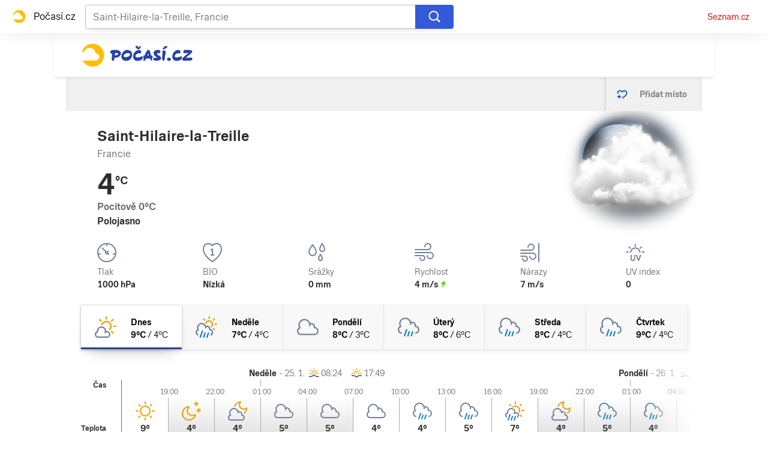

--- FILE ---
content_type: text/css
request_url: https://d82-a.sdn.cz/d_82/c_static_p7_A/kOzkBkwYBTxrzzQN4FjyzVT/6122/static/css/app.33f71ed3ed27207d.css
body_size: 11671
content:
body,html{font-family:Arial,sans-serif;line-height:1.5}article,aside,audio,body,canvas,caption,details,div,figure,footer,header,hgroup,html,iframe,img,mark,menu,nav,object,section,span,summary,table,tbody,td,tfoot,thead,tr,video{border:0;margin:0;padding:0}a,abbr,address,b,blockquote,cite,code,dd,del,dfn,dl,dt,em,fieldset,h1,h2,h3,h4,h5,h6,hr,i,ins,label,legend,li,ol,p,pre,q,samp,small,strong,sub,sup,ul{border:0;font-size:100%;margin:0;padding:0;vertical-align:baseline}article,aside,audio,canvas,figcaption,figure,figure img,footer,header,hgroup,nav,section,video{display:block}table{border-collapse:separate;border-spacing:0}table caption,table td,table th{text-align:left;vertical-align:middle}a img{border:0}:focus{outline:0}:root{--font-family-trivia-seznam:"Trivia Seznam",helvetica,arial,sans-serif}@supports (font-variation-settings:normal){:root{--font-family-trivia-seznam:"Trivia Seznam",helvetica,arial,sans-serif}}body{color:#2d2d31}body,body button,body input,body select,body textarea{font-family:var(--font-family-trivia-seznam)}body b,body caption,body legend,body strong,body th{font-weight:600}@media (min-width:2559px){body{-webkit-font-smoothing:subpixel-antialiased}}body sub{font-size:smaller;vertical-align:sub}body sup{font-size:smaller;vertical-align:super}html{overflow-y:scroll}body{-webkit-font-smoothing:antialiased;-moz-osx-font-smoothing:grayscale}body a{color:#c00;-webkit-text-decoration:none;text-decoration:none}body a:focus,body a:hover{-webkit-text-decoration:underline;text-decoration:underline}@font-face{font-display:optional;font-family:Trivia Seznam;font-style:normal;font-weight:400;src:url(https://d82-a.sdn.cz/d_82/c_static_QI_H/vKoBq/TriviaSeznam.woff2) format("woff2"),url(https://d82-a.sdn.cz/d_82/c_static_QI_H/vKoBq/TriviaSeznam.woff) format("woff"),url(https://d82-a.sdn.cz/d_82/c_static_QI_H/vKoBq/TriviaSeznam.ttf) format("truetype")}@font-face{font-display:optional;font-family:Trivia Seznam;font-style:normal;font-weight:700;src:url(https://d82-a.sdn.cz/d_82/c_static_QI_H/vKoBq/TriviaSeznam-Bold.woff2) format("woff2"),url(https://d82-a.sdn.cz/d_82/c_static_QI_H/vKoBq/TriviaSeznam-Bold.woff) format("woff"),url(https://d82-a.sdn.cz/d_82/c_static_QI_H/vKoBq/TriviaSeznam-Bold.ttf) format("truetype")}@font-face{font-display:block;font-family:Trivia Seznam Block;font-style:normal;font-weight:400;src:url(https://d82-a.sdn.cz/d_82/c_static_QI_H/vKoBq/TriviaSeznam.woff2) format("woff2"),url(https://d82-a.sdn.cz/d_82/c_static_QI_H/vKoBq/TriviaSeznam.woff) format("woff"),url(https://d82-a.sdn.cz/d_82/c_static_QI_H/vKoBq/TriviaSeznam.ttf) format("truetype")}@font-face{font-display:block;font-family:Trivia Seznam Block;font-style:normal;font-weight:700;src:url(https://d82-a.sdn.cz/d_82/c_static_QI_H/vKoBq/TriviaSeznam-Bold.woff2) format("woff2"),url(https://d82-a.sdn.cz/d_82/c_static_QI_H/vKoBq/TriviaSeznam-Bold.woff) format("woff"),url(https://d82-a.sdn.cz/d_82/c_static_QI_H/vKoBq/TriviaSeznam-Bold.ttf) format("truetype")}.a_a{position:relative}@keyframes resource-fade-in_opacity-scale{0%{opacity:0;transform:scale(.99)}to{opacity:1;transform:scale(1)}}@keyframes resource-fade-in_saturation{0%{filter:saturate(0)}50%{filter:saturate(20%)}to{filter:saturate(100%)}}.b_b{overflow:hidden;position:relative}.b_c{animation:resource-fade-in_opacity-scale .375s cubic-bezier(.15,.555,.695,.675)}.b_d{display:block;position:relative}.b_e{background-color:#f2f2f2}.b_f{border:none;bottom:0;display:block;left:0;margin:auto;max-height:100%;max-width:100%;min-height:100%;min-width:100%;padding:0;position:absolute;right:0;top:0}.b_g{font-size:1rem;height:6.2em;margin:0 auto;position:relative;text-align:center;transform:translateZ(0);width:6.2em}.b_h{animation:1.1s ease infinite;border-radius:50%;height:1em;left:calc(50% - .5em);position:absolute;top:calc(50% - .5em);width:1em}.b_i{animation-name:atmLoader-black}.b_j{animation-name:atmLoader-white}.b_k{height:auto}.b_k,.b_l{width:100%}.b_l{height:100%;inset:0;object-fit:cover;position:absolute}.b_m{color:transparent}@keyframes atmLoader-black{0%,to{box-shadow:0 -2.6em 0 0 #222,1.8em -1.8em 0 0 rgba(34,34,34,.2),2.5em 0 0 0 rgba(34,34,34,.2),1.75em 1.75em 0 0 rgba(34,34,34,.2),0 2.5em 0 0 rgba(34,34,34,.2),-1.8em 1.8em 0 0 rgba(34,34,34,.2),-2.6em 0 0 0 rgba(34,34,34,.5),-1.8em -1.8em 0 0 rgba(34,34,34,.7)}12.5%{box-shadow:0 -2.6em 0 0 rgba(34,34,34,.7),1.8em -1.8em 0 0 #222,2.5em 0 0 0 rgba(34,34,34,.2),1.75em 1.75em 0 0 rgba(34,34,34,.2),0 2.5em 0 0 rgba(34,34,34,.2),-1.8em 1.8em 0 0 rgba(34,34,34,.2),-2.6em 0 0 0 rgba(34,34,34,.2),-1.8em -1.8em 0 0 rgba(34,34,34,.5)}25%{box-shadow:0 -2.6em 0 0 rgba(34,34,34,.5),1.8em -1.8em 0 0 rgba(34,34,34,.7),2.5em 0 0 0 #222,1.75em 1.75em 0 0 rgba(34,34,34,.2),0 2.5em 0 0 rgba(34,34,34,.2),-1.8em 1.8em 0 0 rgba(34,34,34,.2),-2.6em 0 0 0 rgba(34,34,34,.2),-1.8em -1.8em 0 0 rgba(34,34,34,.2)}37.5%{box-shadow:0 -2.6em 0 0 rgba(34,34,34,.2),1.8em -1.8em 0 0 rgba(34,34,34,.5),2.5em 0 0 0 rgba(34,34,34,.7),1.75em 1.75em 0 0 #222,0 2.5em 0 0 rgba(34,34,34,.2),-1.8em 1.8em 0 0 rgba(34,34,34,.2),-2.6em 0 0 0 rgba(34,34,34,.2),-1.8em -1.8em 0 0 rgba(34,34,34,.2)}50%{box-shadow:0 -2.6em 0 0 rgba(34,34,34,.2),1.8em -1.8em 0 0 rgba(34,34,34,.2),2.5em 0 0 0 rgba(34,34,34,.5),1.75em 1.75em 0 0 rgba(34,34,34,.7),0 2.5em 0 0 #222,-1.8em 1.8em 0 0 rgba(34,34,34,.2),-2.6em 0 0 0 rgba(34,34,34,.2),-1.8em -1.8em 0 0 rgba(34,34,34,.2)}62.5%{box-shadow:0 -2.6em 0 0 rgba(34,34,34,.2),1.8em -1.8em 0 0 rgba(34,34,34,.2),2.5em 0 0 0 rgba(34,34,34,.2),1.75em 1.75em 0 0 rgba(34,34,34,.5),0 2.5em 0 0 rgba(34,34,34,.7),-1.8em 1.8em 0 0 #222,-2.6em 0 0 0 rgba(34,34,34,.2),-1.8em -1.8em 0 0 rgba(34,34,34,.2)}75%{box-shadow:0 -2.6em 0 0 rgba(34,34,34,.2),1.8em -1.8em 0 0 rgba(34,34,34,.2),2.5em 0 0 0 rgba(34,34,34,.2),1.75em 1.75em 0 0 rgba(34,34,34,.2),0 2.5em 0 0 rgba(34,34,34,.5),-1.8em 1.8em 0 0 rgba(34,34,34,.7),-2.6em 0 0 0 #222,-1.8em -1.8em 0 0 rgba(34,34,34,.2)}87.5%{box-shadow:0 -2.6em 0 0 rgba(34,34,34,.2),1.8em -1.8em 0 0 rgba(34,34,34,.2),2.5em 0 0 0 rgba(34,34,34,.2),1.75em 1.75em 0 0 rgba(34,34,34,.2),0 2.5em 0 0 rgba(34,34,34,.2),-1.8em 1.8em 0 0 rgba(34,34,34,.5),-2.6em 0 0 0 rgba(34,34,34,.7),-1.8em -1.8em 0 0 #222}}@keyframes atmLoader-white{0%,to{box-shadow:0 -2.6em 0 0 #f9f9f9,1.8em -1.8em 0 0 hsla(0,0%,98%,.2),2.5em 0 0 0 hsla(0,0%,98%,.2),1.75em 1.75em 0 0 hsla(0,0%,98%,.2),0 2.5em 0 0 hsla(0,0%,98%,.2),-1.8em 1.8em 0 0 hsla(0,0%,98%,.2),-2.6em 0 0 0 hsla(0,0%,98%,.5),-1.8em -1.8em 0 0 hsla(0,0%,98%,.7)}12.5%{box-shadow:0 -2.6em 0 0 hsla(0,0%,98%,.7),1.8em -1.8em 0 0 #f9f9f9,2.5em 0 0 0 hsla(0,0%,98%,.2),1.75em 1.75em 0 0 hsla(0,0%,98%,.2),0 2.5em 0 0 hsla(0,0%,98%,.2),-1.8em 1.8em 0 0 hsla(0,0%,98%,.2),-2.6em 0 0 0 hsla(0,0%,98%,.2),-1.8em -1.8em 0 0 hsla(0,0%,98%,.5)}25%{box-shadow:0 -2.6em 0 0 hsla(0,0%,98%,.5),1.8em -1.8em 0 0 hsla(0,0%,98%,.7),2.5em 0 0 0 #f9f9f9,1.75em 1.75em 0 0 hsla(0,0%,98%,.2),0 2.5em 0 0 hsla(0,0%,98%,.2),-1.8em 1.8em 0 0 hsla(0,0%,98%,.2),-2.6em 0 0 0 hsla(0,0%,98%,.2),-1.8em -1.8em 0 0 hsla(0,0%,98%,.2)}37.5%{box-shadow:0 -2.6em 0 0 hsla(0,0%,98%,.2),1.8em -1.8em 0 0 hsla(0,0%,98%,.5),2.5em 0 0 0 hsla(0,0%,98%,.7),1.75em 1.75em 0 0 #f9f9f9,0 2.5em 0 0 hsla(0,0%,98%,.2),-1.8em 1.8em 0 0 hsla(0,0%,98%,.2),-2.6em 0 0 0 hsla(0,0%,98%,.2),-1.8em -1.8em 0 0 hsla(0,0%,98%,.2)}50%{box-shadow:0 -2.6em 0 0 hsla(0,0%,98%,.2),1.8em -1.8em 0 0 hsla(0,0%,98%,.2),2.5em 0 0 0 hsla(0,0%,98%,.5),1.75em 1.75em 0 0 hsla(0,0%,98%,.7),0 2.5em 0 0 #f9f9f9,-1.8em 1.8em 0 0 hsla(0,0%,98%,.2),-2.6em 0 0 0 hsla(0,0%,98%,.2),-1.8em -1.8em 0 0 hsla(0,0%,98%,.2)}62.5%{box-shadow:0 -2.6em 0 0 hsla(0,0%,98%,.2),1.8em -1.8em 0 0 hsla(0,0%,98%,.2),2.5em 0 0 0 hsla(0,0%,98%,.2),1.75em 1.75em 0 0 hsla(0,0%,98%,.5),0 2.5em 0 0 hsla(0,0%,98%,.7),-1.8em 1.8em 0 0 #f9f9f9,-2.6em 0 0 0 hsla(0,0%,98%,.2),-1.8em -1.8em 0 0 hsla(0,0%,98%,.2)}75%{box-shadow:0 -2.6em 0 0 hsla(0,0%,98%,.2),1.8em -1.8em 0 0 hsla(0,0%,98%,.2),2.5em 0 0 0 hsla(0,0%,98%,.2),1.75em 1.75em 0 0 hsla(0,0%,98%,.2),0 2.5em 0 0 hsla(0,0%,98%,.5),-1.8em 1.8em 0 0 hsla(0,0%,98%,.7),-2.6em 0 0 0 #f9f9f9,-1.8em -1.8em 0 0 hsla(0,0%,98%,.2)}87.5%{box-shadow:0 -2.6em 0 0 hsla(0,0%,98%,.2),1.8em -1.8em 0 0 hsla(0,0%,98%,.2),2.5em 0 0 0 hsla(0,0%,98%,.2),1.75em 1.75em 0 0 hsla(0,0%,98%,.2),0 2.5em 0 0 hsla(0,0%,98%,.2),-1.8em 1.8em 0 0 hsla(0,0%,98%,.5),-2.6em 0 0 0 hsla(0,0%,98%,.7),-1.8em -1.8em 0 0 #f9f9f9}}.b_n{left:calc(50% - 3.1em);position:absolute;top:calc(50% - 3.1em)}.b_o{align-items:center;display:flex}.b_p{height:1rem;margin-right:.375rem;width:1rem}.b_q{left:-312.5rem;position:absolute;top:-312.5rem}.b_r{overflow:visible}.b_r .b_s{stroke:#e0e0e0;stroke-width:2px}.b_t .b_u{fill:#909090}.b_t .b_v{fill:#f2f2f2}.b_w{align-items:center;display:inline-flex;flex-direction:row}.b_x{height:auto;width:1.25rem}.b_y{pointer-events:none}.b_m{display:block;object-fit:fill}.b_z{align-items:center;border-radius:50%;display:inline-flex;font-family:Arial,Helvetica,sans-serif;font-size:.875rem;font-weight:700;height:1.25rem;justify-content:center;line-height:1.25rem;outline:none;vertical-align:middle;width:1.25rem}.b_z,.b_z.b_A:active,.b_z.b_A:focus,.b_z.b_A:hover{-webkit-text-decoration:none;text-decoration:none}.b_z.b_A:focus-visible{-webkit-text-decoration:underline;text-decoration:underline}.b_B{align-items:center;border-radius:3px;font-size:.75rem;letter-spacing:.5px;line-height:1rem;padding:3px .375rem}.b_B,.b_C{display:inline-flex}.b_D rect{fill:var(--color-unlocked,#4ba098)}.b_E rect{fill:var(--color-locked,#b39013)}.b_F rect{fill:var(--color-unavailable,#372c2c)}.b_G{position:relative}.b_H{background-color:#fff;bottom:0;box-sizing:border-box;flex-flow:column;font-size:.875rem;font-weight:700;gap:.5rem;height:50%;left:0;margin:auto;padding:.5rem 2rem;position:absolute;right:0;top:0;width:90%}.b_H,.b_I{align-items:center;border-radius:4px;display:flex}.b_I{background-color:#c00;color:#fff;flex-shrink:0;font-size:.75rem;height:2.5rem;justify-content:center;transition:background-color .3s,box-shadow .3s;width:7.8125rem}.b_I:hover{background-color:#a70606;color:#fff;-webkit-text-decoration:none;text-decoration:none}.b_J{width:2.25rem}.b_K{display:flex;gap:1rem}@media (min-width:541px){.b_H{font-size:1.5rem;gap:1.75rem;line-height:2.375rem;padding:1.5rem}.b_H,.b_I{font-weight:700}.b_I{font-size:1rem;height:3rem;width:15rem}.b_J{width:3.4375rem}.b_K{display:flex;gap:1.75rem}}.b_L{position:relative}.b_M{box-sizing:border-box;padding:inherit}.b_N{display:none}.b_O{cursor:pointer;display:inline-block;height:1.75rem}.b_O input[type=checkbox]{height:0;margin:0;opacity:0;width:0}.b_O:focus:not(.c_P){outline:0}.b_Q .b_R{cursor:not-allowed;opacity:.7}.b_R{border:1px solid #707070;border-radius:22px;box-sizing:border-box;cursor:pointer;display:inline-block;height:1.75rem;margin:0;position:relative;width:3rem}.b_R:before{border:1px solid #707070;border-radius:50%;content:"";height:16px;left:7px;position:absolute;top:50%;transform:translateY(-50%);transition:left .3s;width:16px}.b_S:checked+.b_R{border-color:#61894d}.b_S:checked+.b_R:before{background-color:#61894d;border-color:#61894d;left:calc(100% - 23px)}.b_T{align-items:center;background-color:#f4f2e2;color:#372c2c;display:flex;font-size:.875rem;line-height:1.125rem;padding:.625rem;position:relative}@media (min-width:541px){.b_T{margin-left:.5rem}}.b_T:before{border-bottom:8px solid #f4f2e2;border-left:8px solid transparent;border-right:8px solid transparent;content:"";height:0;left:30px;position:absolute;top:-8px;width:0}@media (min-width:541px){.b_T:before{border:8px solid transparent;border-left:none;border-right-color:#f4f2e2;left:-8px;top:auto}}.b_U{fill:#372c2c;flex-shrink:0;height:.875rem;margin-right:.5625rem;width:.875rem}.b_V{-webkit-text-decoration:underline;text-decoration:underline}.b_W{color:grey;display:flex;font-size:.75rem;gap:.625rem;line-height:1.25rem}.b_X,.b_Y{background:none;color:grey;cursor:pointer;height:1.1875rem}.b_Z{text-transform:uppercase}.b_-{font-family:Arial,sans-serif}.b_aa{align-items:center;display:inline-flex;flex-direction:row}.b_ab{height:auto;width:1.25rem}.b_ac{background:#000}.b_ae{display:flex;flex-direction:column;height:100%;justify-content:center;margin:0 1rem}@media (min-width:541px){.b_ae{margin:0 2.5rem}}.b_af{height:2.5rem;margin-bottom:1rem;width:2.625rem}@media (min-width:541px){.b_af{height:3.75rem;margin-bottom:1.5rem;width:4.0625rem}}.b_ag{color:#fff;font-size:.875rem;font-weight:700;line-height:1.7}@media (min-width:541px){.b_ag{font-size:1.25rem;line-height:1.5}}.b_ah .b_m img{height:auto;left:50%;max-height:100%;max-width:100%;position:absolute;top:50%;transform:translate(-50%,-50%);width:auto}@supports (object-fit:contain){.b_ah .b_m img{bottom:0;height:100%;left:0;max-height:none;max-width:none;object-fit:contain;right:0;top:0;transform:none;width:100%}.b_ai .b_m img{object-fit:fill}}.b_aj{font-size:.875rem;line-height:1.5rem}.b_ak,.b_al,.b_al>*{padding:inherit}.b_ap{height:2rem;margin:.5rem 0}.b_ax{height:3rem;text-shadow:currentcolor 0 0 0}.b_ay{background-color:#2543a5;border:1px solid transparent;box-shadow:0 .5rem 1.5rem -.5rem #2543a5;box-sizing:border-box;display:block;font-weight:500;height:100%;line-height:3rem;padding:0 1rem;text-align:center}.b_ay:focus,.b_ay:hover{background-color:#1c3580}.b_ax .b_A{color:#fff;font-size:.875rem}.b_ax .b_A:focus,.b_ax .b_A:hover{-webkit-text-decoration:none;text-decoration:none}.b_az{font-size:2.5rem;font-weight:600;line-height:1.4}@media (max-width:768px){.b_az{font-size:2rem;line-height:2.75rem}}@media (max-width:540px){.b_az{font-size:1.5rem;line-height:2.5rem}}.b_aA{font-size:2rem;font-weight:600;line-height:1.4}@media (max-width:540px){.b_aA{font-size:1.25rem}}.b_aB{font-size:1.5rem;font-weight:600;line-height:1.4}@media (max-width:540px){.b_aB{font-size:1.125rem}}.b_aC{font-size:1.125rem;font-weight:600;line-height:1.4}@media (max-width:540px){.b_aC{font-size:1rem}}.b_aE{font-size:1rem;font-weight:600}.b_aF{left:-312.5rem;position:absolute;top:-312.5rem}.b_A{color:#c00;cursor:pointer;-webkit-text-decoration:none;text-decoration:none}.b_aG{color:hsla(0,0%,100%,.9)}.b_aH{color:#0064c8}.b_aI{color:#888}.b_A:focus,.b_A:hover{-webkit-text-decoration:underline;text-decoration:underline}.b_aJ{font-size:1rem;line-height:2rem;margin:0}.b_aK,.b_aL{position:relative}.b_aL{background:#000;background:rgba(0,0,0,.5);border-radius:12px;box-sizing:border-box;color:#fff;color:hsla(0,0%,100%,.9);display:inline-block;height:100%;overflow:hidden;padding:0 .5rem;width:100%}.b_aL:before{content:"i";font-size:14.5px;height:100%;line-height:24px;position:absolute;right:0;text-align:center;top:0;transition:opacity 75ms ease-out;transition-delay:.3s;width:24px}.b_aM{opacity:0;overflow:hidden;text-overflow:ellipsis;transition:opacity .3s ease-in;white-space:nowrap;width:100%}.b_aM,.b_aN{display:inline-block}.b_aN{border:16px solid transparent;bottom:0;box-sizing:border-box;font-size:.75rem;height:3.5rem;line-height:1.5rem;max-width:56px;position:absolute;right:0;transition:max-width .3s ease-in;transition-delay:0s;width:auto}.b_aN:active,.b_aN:hover{max-width:100%}.b_aN:active .b_aL:before,.b_aN:hover .b_aL:before{opacity:0;transition-delay:0s}.b_aN:active .b_aM,.b_aN:hover .b_aM{opacity:1;transition-delay:.3s/4}@media (max-width:540px){.b_aN{right:0}}.b_aO,.b_aP{color:#fff;display:block;font-size:.875rem;line-height:1;position:absolute;text-align:center;top:calc(50% - 1.5rem);width:100%}.b_aQ,.b_aR{background:rgba(0,0,0,.7);padding:1.0625rem 0;text-transform:uppercase}.b_aQ,.b_aR{display:inline-block;width:75%}.b_aQ{background:#c00;font-size:1rem;font-weight:600;line-height:3rem;padding:0;text-transform:none;vertical-align:middle}.b_aS{cursor:pointer}.d_aT .b_aK{height:100%}.d_aT .b_aK img{animation:none;left:50%;max-width:none;object-fit:cover;object-position:top;transform:translateX(-50%);width:auto}@media (min-width:851px){.d_aU .b_aK{height:100%}.d_aU .b_aK img{object-fit:cover;object-position:top}}.e_aV .e_aW{position:relative}.e_aV .e_aW:after,.e_aV .e_aW:before{background:rgba(0,0,0,.8);background:url("data:image/svg+xml;charset=utf-8,%3Csvg xmlns='http://www.w3.org/2000/svg' viewBox='0 0 64 64'%3E%3Cpath fill='rgba(0,0,0,0.8)' d='M48.785 62.215a17.52 17.52 0 0 0 13.429-13.428 79.4 79.4 0 0 0 1.785-16.786 79.4 79.4 0 0 0-1.785-16.786A17.52 17.52 0 0 0 48.786 1.787 79.4 79.4 0 0 0 32 .001c-5.76 0-11.376.616-16.786 1.786A17.52 17.52 0 0 0 1.786 15.215 79.4 79.4 0 0 0 0 32c0 5.76.616 11.376 1.786 16.786a17.52 17.52 0 0 0 13.428 13.428A79.3 79.3 0 0 0 32 64c5.76 0 11.375-.616 16.785-1.785'/%3E%3C/svg%3E") no-repeat;background-size:cover;border-radius:30%;content:" ";display:block;height:22.33%;left:50%;max-height:95px;max-width:95px;min-height:45px;min-width:45px;opacity:1;position:absolute;top:50%;transform:translate(-50%,-50%);width:12.5%;z-index:10;zoom:1}.e_aV .e_aW:after{background:url("data:image/svg+xml;charset=utf-8,%3Csvg xmlns='http://www.w3.org/2000/svg' viewBox='0 0 26 26'%3E%3Cpath fill='rgba(255,255,255,0.99)' d='M6.92 4.441V21.56l12.838-8.56ZM5.816.196l17.748 11.832a1.168 1.168 0 0 1 0 1.944L5.816 25.804A1.168 1.168 0 0 1 4 24.832V1.168A1.168 1.168 0 0 1 5.816.196'/%3E%3C/svg%3E");height:10.67%;max-height:37px;max-width:37px;min-height:22px;min-width:22px;width:6%;z-index:100}.e_aV .e_aW .b_aK{position:relative;z-index:10}.e_aV .e_aW .b_aP{bottom:1rem;display:block;left:1rem;top:auto;white-space:nowrap;width:auto}.e_aV .e_aW .b_aX{bottom:3rem}.e_aV .e_aW .b_aP .b_aR{border-radius:2px;color:#fff;display:block;font-size:.75rem;font-weight:600;line-height:1.5rem;padding:0 .5rem;position:relative;width:auto}@media (max-width:768px){.e_aV .e_aW .b_aP{bottom:.4375rem;left:.4375rem}}.e_aV .e_aW .b_aO+.b_aP{bottom:.5rem;left:.5rem}.e_aV:hover .e_aW:after{opacity:.8}.b_aj.b_aJ{font-size:.875rem;line-height:1.5rem}.b_ao{display:block}.b_aY{background-color:#888}.b_aZ{background-color:#aaa}.b_a-{background-color:#f2f2f2}.b_a0{background-color:#888}.b_a1{background-color:#aaa}.b_a2{background-color:#f2f2f2}.b_a3{align-items:center;background:transparent;border:0;color:inherit;cursor:pointer;display:flex;font-family:inherit;font-size:100%;height:inherit;line-height:1.15;margin:0;overflow:visible;padding:0;position:relative;text-transform:none}.b_a4:after{opacity:1}.b_a5{align-self:stretch;border-right:1px solid #d5d5d5;display:flex;flex-shrink:0;padding:0 .8125rem}.b_a6{background-color:#fff;border-bottom:3px solid #0064c8;box-shadow:inset 0 2px .25rem 0 #e7e7e7;padding-top:3px}.b_a7{align-items:center;color:#000;display:flex;white-space:nowrap}.b_a8{color:#2543a5;height:1.125rem;margin-right:.8125rem;width:1.125rem}.b_a7 span{max-width:144px;overflow:hidden;text-overflow:ellipsis}.b_a7 .b_ao{width:8.125rem}.b_a9{background:none;border:0;cursor:pointer;margin-left:1.4375rem;padding:3px 0 0}.b_ba .b_a9{cursor:auto}.b_bb{color:#999;height:.75rem;width:.75rem}.b_a9:focus .b_bb,.b_a9:hover .b_bb{color:#000}.b_ba .b_a9:focus .b_bb,.b_ba .b_a9:hover .b_bb{color:#999}.b_ba{opacity:.5}.b_bc{align-items:center;background:none;border:0;border-left:1px solid silver;color:grey;cursor:pointer;display:flex;flex-shrink:0;font-size:.875rem;font-weight:700;height:100%;padding:0}@media (max-width:540px){.b_bd{background-color:#e0e0e0}.b_bd span{display:none}}.b_bc span{min-width:80px;padding-right:1.5625rem}.b_be{color:#0645ad;height:1.25rem;margin:0 1.125rem;width:1.25rem}.b_bc:disabled{color:#a0a0a0;cursor:auto}.b_bc:disabled .b_be{color:#a0a0a0}.b_bc:hover:enabled{color:#0645ad;-webkit-text-decoration:none;text-decoration:none}.f_bf{color:#a0a0a0}.f_bf,.f_bg path{fill:currentcolor}.f_bh{color:#2543a5}.f_bi{color:#ffbe00}.f_bj{color:#fff}.b_bk{padding-top:100%}.b_bl{padding-top:133.3%}.b_bm{padding-top:56.25%}.b_bn{background-color:#888}.b_bo{background-color:#aaa}.b_bp{background-color:#e1e1e1}.b_bq{background-color:#f2f2f2}.b_am{border-radius:10px}.b_an{border-radius:50%}.b_br{background-color:#888}.b_bs{background-color:#aaa}.b_bt{background-color:#e1e1e1}.b_bu{background-color:#f2f2f2}.b_aq{height:1.5rem;margin:.375rem 0}.b_aq+.b_aq{margin-top:.5rem}.b_ar{height:1rem;margin:.25rem 0}.b_ar+.b_ar{margin-top:.375rem}.b_bv{height:.8125rem}.b_bv,.b_bw{margin:3px 0 2px}.b_bw{height:.6875rem}.b_as{width:100%}.b_at{width:80%}.b_au{width:60%}.b_av{width:40%}.b_aw{width:15%}.f_bx path{fill:currentcolor}.f_by{color:#0064c8}.f_bz{color:#738099}.f_bA{color:#71cc00}.f_bB{color:#ff6000}.f_bC{color:#c00}.f_bD{stroke:#738099}.f_bE{stroke:#73bff0}.f_bF path{fill:currentcolor}.f_bG{color:#002d69}.f_bH{color:#45ac80}.f_bI{color:#000}.f_bJ{color:#e1e1e1}.f_bK{color:#ffae00}.e_bL{height:100%;transform-origin:0 0}.e_bL,.e_bM{margin:auto}.e_bN .b_aJ{font-size:.75rem;line-height:.75rem;padding-bottom:.25rem;padding-top:0;text-align:right}.e_bO{display:flex;margin:1rem 0}.e_bP{flex:none;height:1.25rem;width:1.25rem}.e_bQ{font-size:.875rem;line-height:1.25rem;margin-left:1rem}.e_bR .b_m{background-color:#fff}.e_bR .b_f{min-width:unset}.e_bS{flex-grow:1;position:relative}.e_bS,.e_bT{display:flex;width:100%}.e_bT{height:100%;overflow-x:scroll;overflow-y:hidden;position:absolute;scrollbar-width:none;-ms-overflow-style:none;align-items:center}.e_bT::-webkit-scrollbar{display:none;height:0;width:0}.e_bU{width:100%}.e_bV{background-color:#f0f0f0;border:1px solid #e7e7e7;border-radius:50%;box-shadow:0 1px 3px 0 rgba(0,0,0,.2),0 1rem 1.5rem -1rem rgba(0,0,0,.2);cursor:pointer;height:2rem;position:absolute;top:50%;transform:translateY(-50%);width:2rem;z-index:1}.e_bV path{fill:grey}.e_bV:focus{background-color:#f8f8f8}.e_bV:focus path{fill:#000}.e_bV:active{box-shadow:none}@media (max-width:540px){.e_bW{display:none}}.e_bX{display:none}.e_bY{right:.5rem}.e_bZ{left:.5rem}.e_b-{vertical-align:sub}.e_bZ .e_b-{transform:rotate(180deg)}.e_b0{bottom:0;box-shadow:inset 0 .25rem .25rem -2px #e7e7e7;height:100%;position:absolute;width:6.25rem;z-index:1}@media (max-width:540px){.e_b0{pointer-events:none}}.e_b1{background:linear-gradient(90deg,hsla(0,0%,100%,0),#f0f0f0);right:0}@media (min-width:541px){.e_b1{background:linear-gradient(90deg,hsla(0,0%,100%,0),#f0f0f0,#f0f0f0)}}.e_b2{background:linear-gradient(90deg,#f0f0f0,hsla(0,0%,100%,0));left:0}@media (min-width:541px){.e_b2{background:linear-gradient(90deg,#f0f0f0,#f0f0f0,hsla(0,0%,100%,0))}}.e_b3{display:flex;overflow:hidden;position:relative}@media (min-width:769px){.e_b3{display:block}}.e_b4:active,.e_b4:focus,.e_b4:hover{-webkit-text-decoration:none;text-decoration:none}.e_b4:active~.e_b5 .e_b6,.e_b4:focus~.e_b5 .e_b6,.e_b4:hover~.e_b5 .e_b6{-webkit-text-decoration:underline;text-decoration:underline}.e_b4:after{bottom:0;content:"";left:0;position:absolute;right:0;top:0;z-index:1}.e_b7{box-sizing:border-box;flex:0 0 40.26%}.e_b8{overflow:hidden;padding-top:56.25%;position:relative}.e_b9{grid-column:1/3;grid-row:1/2}.e_b5{display:grid;grid-template-rows:auto 1fr;width:100%}.e_b5:has(.e_ca){gap:.5rem}.e_b5:has(.e_ca) .e_b9{grid-column:1/2;grid-row:1/2}@media (min-width:769px){.e_b5:has(.e_ca){gap:.375rem;grid-template-rows:auto 1fr 1.375rem}.e_b5:has(.e_ca) .e_b9{grid-column:1/3;grid-row:1/2}}.e_b6{grid-column:1/3;grid-row:2/3}.e_cb:focus,.e_cb:hover{-webkit-text-decoration:underline;text-decoration:underline}.e_cc{background-color:transparent;padding-left:0;padding-right:0}.e_cd{position:relative;z-index:2}.e_ca{align-self:self-start;background-color:#a05d5d;border-radius:4px;color:#fff;display:inline-block;font-size:.75rem;grid-column:2/3;grid-row:1/2;justify-self:self-end;letter-spacing:.5px;line-height:1rem;margin-bottom:0;padding:3px .375rem;text-transform:uppercase}@media (min-width:769px){.e_ca{grid-column:1/2;grid-row:3/4;justify-self:self-start}}.e_ce{padding:0 1rem}.e_ce button{background-color:transparent;border:none;color:inherit;cursor:pointer;font-size:inherit;font-weight:inherit;line-height:inherit;padding:0;text-decoration:inherit;white-space:nowrap}.e_ce button:focus-visible,.e_ce button:hover{-webkit-text-decoration:underline;text-decoration:underline}.e_cf{list-style:none}.e_cg{display:block;padding:2px .5rem}.e_cg:focus{-webkit-text-decoration:none;text-decoration:none}.e_cg:focus-visible,.e_cg:hover{-webkit-text-decoration:underline;text-decoration:underline}.e_ch{background-color:#fff;border:1px solid #ddd;padding:0 1rem;position:absolute;z-index:20}.e_ci{padding:1.25rem;text-align:center}.e_cj{align-items:center;display:inline-flex;flex-direction:column;font-size:.875rem;gap:2.5rem}.e_ck{background-color:#c00;border:none;border-radius:4px;color:#fff;font-weight:700;height:2.5rem;width:11.3125rem}.e_ck,.e_cl{cursor:pointer}.e_cl{background-color:transparent;border:none;color:#c00;display:inline;font-family:inherit;font-size:inherit;padding:0}.e_cm{position:relative}.e_cn{height:100%;left:0;position:absolute;top:0;width:100%;z-index:1}.e_cm,.e_cm *{pointer-events:none!important}.e_co{align-items:start;display:inline-flex;flex-wrap:nowrap}.e_bL{text-align:center}.e_bN .b_aJ{line-height:.875rem;padding-bottom:0}.e_bN .b_A{color:#2d2d31}.e_cp{max-width:1010px;padding:7rem 1rem 1.25rem}@media (min-width:541px){.e_cp{padding:10.875rem 2rem 1.25rem}}@media (min-width:907px){.e_cp{margin:auto;padding:9.75rem 0 1.25rem}}.e_cq{margin-bottom:4.375rem;text-align:center}@media (min-width:541px){.e_cq{margin-bottom:21rem}}@media (min-width:907px){.e_cq{margin-bottom:14rem}}.e_cr{margin:0 auto 1.5rem;width:11.75rem}.e_cs{font-size:1.5rem;margin-bottom:2.5rem}@media (min-width:541px){.e_cs{margin-bottom:3.75rem}}@media (min-width:907px){.e_cs{margin-bottom:2.5rem}}.e_ct{display:inline-block;width:14.1875rem}.e_cu{overflow:hidden}.e_cv{display:flex;flex-wrap:wrap;list-style:none}.e_cv .b_A{display:block;white-space:nowrap}.e_cw{color:#2d2d31;font-size:.9375rem;font-weight:500}.e_cx .b_A{font-weight:700}.e_cy:first-child{padding-left:0}.e_b1{right:-1px}.e_b2{left:-1px}.e_b7{padding-right:.75rem}@media (min-width:769px){.e_b7{padding:0 0 .75rem}}.e_b6{color:#000;font-size:.875rem;font-weight:700;line-height:1.1875rem}@media (min-width:541px){.e_b6{font-size:.9375rem;letter-spacing:-.3px;line-height:1.25rem}}.e_b9{font-size:.75rem;padding-bottom:.375rem}.e_b9 .b_B{padding:0}.e_b9,.e_b9 .b_A,.e_ca{color:#0064c8}.e_ca{background-color:#e9f0f7}@media (min-width:769px){.e_ca{margin-top:.375rem}}.e_b5:has(.e_ca){gap:0}@media (min-width:769px){.e_b5:has(.e_ca){grid-template-rows:auto}}.e_ch{display:none}@media (min-width:1024px){.e_ch{border:none;box-shadow:0 1.5625rem 2.5rem rgba(0,0,0,.1);display:block;margin-top:1px;padding:1.5rem 0}.e_cg{color:#2d2d31;padding:.5rem 2rem}}.d_cz{border-top:1px solid #d5d5d5;margin:1.5rem 1rem 1rem;padding-top:1.5rem}@media (min-width:541px){.d_cz{margin:1.5rem 0 0}}.d_cB.d_cB{color:#0064c8}.e_cC{font-size:.875rem;line-height:1.5rem}.e_cC,.e_cD{display:inline-block}.e_cD{color:grey;padding:.25rem;-webkit-text-decoration:underline;text-decoration:underline}.e_cD:active,.e_cD:focus,.e_cD:hover{-webkit-text-decoration:none;text-decoration:none}.e_cE{margin-bottom:.5rem}.e_cF{height:3.5rem;position:relative;z-index:1}@media (max-width:540px){.e_cF{box-shadow:0 0 1px 0 rgba(0,0,0,.2),0 1px .25rem 0 rgba(0,0,0,.2),0 1rem 1.5rem -1rem rgba(0,0,0,.3)}}.e_cG{background-color:#f0f0f0;box-shadow:inset 0 2px .25rem 0 #e1e1e1;display:flex;font-size:.875rem;height:100%;justify-content:space-between;margin:0 auto;max-width:1060px}.d_cH .d_cI .e_cG{max-width:none}.e_cJ{flex-grow:1;overflow:hidden;position:relative}.e_cJ,.e_cK{display:flex}.e_cK{align-items:center;height:100%}@media (max-width:540px){.e_cK{padding-left:1.5625rem}}.e_cL{width:100%}.e_cM{flex:0 0 44.26%;float:none;height:auto;width:auto}@media (max-width:540px){.e_cM{box-sizing:border-box;flex:unset;float:left;height:7.5rem;overflow:hidden;position:relative;width:7.5rem}.e_cM .b_d{left:-2.9156rem;width:13.3313rem}}.e_cM .b_m{height:100%;object-fit:cover;object-position:top}@media (min-width:541px){.e_cM .b_m{aspect-ratio:1.7778;object-fit:contain}}@media (max-width:540px){.e_cM .b_cN{padding-top:100%}}.e_cO{font-size:.6875rem;line-height:1rem;margin-bottom:.375rem}.e_cO,.e_cO .b_A{color:#6d6d6d}.e_cP{display:flex;flex:1 1 auto;flex-flow:column nowrap;padding:.5rem 1rem}@media (min-width:541px){.e_cP{padding:.5rem 1rem 1rem}}.e_cP>.b_A:focus,.e_cP>.b_A:hover{-webkit-text-decoration:none;text-decoration:none}.e_cQ{color:#000;font-size:.9375rem;font-weight:700;height:3.75rem;line-height:1.25rem;overflow:hidden;position:relative}.e_cQ:after{background:linear-gradient(135deg,hsla(0,0%,100%,0),#fff);bottom:0;content:" ";display:block;height:33.333%;position:absolute;right:0;width:50%}@media (min-width:541px){.e_cQ{font-size:1rem;height:4.5rem;line-height:1.5rem}}.e_cP>.b_A:focus .e_cQ,.e_cP>.b_A:hover .e_cQ{-webkit-text-decoration:underline;text-decoration:underline}.e_cR{color:#0064c8;font-size:.8125rem;line-height:1.125rem;margin-top:.25rem;min-height:18px}.e_cR.b_ao{margin:2px 0}.e_cS{color:#a0a0a0;font-size:.875rem;line-height:1.5rem}.e_cT{padding-bottom:.625rem}.e_cT svg.f_bg{height:1.9375rem;width:9.4375rem}.e_cU{margin-left:-.25rem}.e_cV{position:absolute;top:0;z-index:1}.e_cW{background-color:#fff;box-shadow:0 0 1px 0 rgba(0,0,0,.2),0 1px .25rem 0 rgba(0,0,0,.2),0 1rem 1.5rem -1rem rgba(0,0,0,.3);min-height:404px;overflow:hidden}@media (min-width:541px){.e_cW{min-height:344px}}@media (min-width:769px){.e_cW:not(.e_cX){height:25.25rem;position:absolute;right:1.5625rem;top:1.5rem;width:19rem;z-index:1}.e_cW.e_cX{box-shadow:none;min-height:309px;padding:0 1.75rem 2.75rem}}.e_cY{padding:1.5rem}@media (min-width:541px){.e_cY{padding:1.5rem 4rem}}@media (min-width:769px){.e_cY:not(.e_cX){padding:1.5rem}}.e_cZ{font-size:1.5rem;font-weight:600}.e_c-,.e_cZ{line-height:1.5;overflow:hidden;position:relative;text-overflow:ellipsis;white-space:nowrap}.e_c-{color:#6d6d6d;font-size:1rem;font-weight:500;min-height:24px;width:65%}@media (min-width:541px){.e_c-{width:100%}}@media (min-width:769px){.e_c-{width:65%}}.e_c0{font-weight:700;height:4rem;line-height:4rem}.e_c1{font-size:3rem}.e_c2{font-size:1.125rem;vertical-align:super}.e_c3{color:#6d6d6d}.e_c3,.e_c4{font-size:1rem;font-weight:700}.e_c4{position:relative}.e_c5{position:absolute;right:-4.6875rem;top:-1.5625rem}@media (min-width:769px){.e_cX .e_c5{right:0}}.e_c6{display:flex;flex-wrap:wrap;gap:.625rem;justify-content:space-between;max-width:375px;padding:0 1.5rem}@media (min-width:541px){.e_c6{max-width:100%;padding:1.25rem 4rem 1.875rem}}@media (min-width:769px){.e_c6:not(.e_cX){padding:0 1.5rem}}.e_c7{display:inline-block;font-size:.875rem;position:relative;width:5.9375rem}@media (max-width:360px){.e_c7{width:5.3125rem}}@media (min-width:541px){.e_c7{width:auto}}@media (min-width:769px){.e_c7:not(.e_cX){width:4.6875rem}}.e_c8{height:2rem;width:2rem}.e_c9{color:#6d6d6d}.e_da{font-weight:700}.e_db{position:relative}.e_db>*{opacity:.3;transition:opacity .2s ease-out}.e_c5.b_e{background-color:#fff}.e_dc{font-size:.875rem;position:relative;width:100%}.e_dc,.e_dd{max-width:614px}.e_dd{box-shadow:0 .25rem .5rem -.25rem rgba(0,0,0,.2);display:flex;height:2.5rem}.e_de{background:#345ad9;border-radius:0 4px 4px 0;color:#fff;flex-shrink:0;height:inherit;line-height:0;width:4rem}.e_df{position:absolute;right:.75rem;top:calc(50% - .375rem)}.e_dg{color:#828282;height:.75rem;height:inherit;width:.75rem}.e_dh{margin:0 auto;width:1.25rem}.e_di{background:#fff;border:1px solid silver;border-radius:4px 0 0 4px;border-right:0;box-sizing:border-box;flex-grow:1;font-size:1rem;height:100%;padding-left:.75rem;padding-right:2.125rem;width:100%}.e_di::-moz-focus-inner,.e_di:focus{border:1px solid silver}.e_di::-ms-clear{display:none}.e_dj{position:relative;width:100%}.e_dk{animation:spinner 1s linear infinite;border-color:#345ad9 rgba(0,0,0,.1) rgba(0,0,0,.1) #345ad9;border-radius:50%;border-style:solid;border-width:2px;box-sizing:border-box;display:block;height:1.5rem;margin:1rem auto;width:1.5rem}@keyframes spinner{0%{transform:rotate(0deg)}to{transform:rotate(1turn)}}.e_dl{background:#fff;border:1px solid silver;border-radius:4px;box-shadow:0 .25rem .5rem -.25rem rgba(0,0,0,.2);box-sizing:border-box;height:auto;left:0;min-height:56px;opacity:1;position:absolute;top:calc(100% + .5rem);transition:opacity 300 ease,visibility 300;visibility:visible;width:100%}.e_dm{height:100%}.e_dn{height:0;opacity:0;padding:0;visibility:hidden}.e_do{display:none}.d_dp .e_dc{height:auto;max-width:100%;overflow:visible}.d_dp .e_dd{margin-top:.5rem;max-width:100%}.d_dp .e_di{font-size:inherit}.d_dp .e_de{width:5rem}.d_dp .e_dl{width:100%}.d_dp .e_dm{height:3.75rem}.d_dp .e_dq{height:auto}.e_dr{list-style:none;padding:.5rem}.e_ds{color:#6d6d6d;font-size:.75rem;height:1.25rem;line-height:1.25rem}.e_dt{flex-shrink:0;height:100%;width:2.5rem}.e_du{cursor:pointer;display:flex;height:2.75rem;padding:.25rem 2px;width:calc(100% - 4px)}.e_du:hover,.e_dv{background:#f0f0f0;border-radius:4px}.e_dw{display:block;overflow:hidden;text-overflow:ellipsis;white-space:nowrap;width:100%}.e_dx{font-weight:700;height:1.375rem;line-height:1.375rem;margin-top:2px}.e_dy{color:#6d6d6d;height:1.25rem;margin:.375rem .8125rem 0;width:.875rem}.e_dz{overflow:hidden;width:100%}.e_dA{color:#000;font-size:1.5rem;font-weight:700;letter-spacing:.8px;line-height:2.0625rem;margin-bottom:1rem}.e_dB{gap:1rem}.e_dB,.e_dC{display:flex}.e_dC:focus,.e_dC:hover{-webkit-text-decoration:none;text-decoration:none}.e_dD{flex:0 0 5.9375rem;margin-right:.75rem}.e_dE{color:#000;flex:1 1;font-size:.8125rem;font-weight:700;letter-spacing:.8px;overflow:hidden;position:relative}.e_dE:focus,.e_dE:hover{-webkit-text-decoration:underline;text-decoration:underline}.e_dF{bottom:0;position:absolute;right:0;width:100%}.e_dG{display:block;font-size:0;line-height:1}.e_dG:focus .f_bh{color:#000}.e_dG svg{height:2.375rem;width:11.625rem}@media (max-width:768px){.e_dG svg{margin-left:auto;margin-right:auto}}.d_dH{display:block;margin-bottom:2rem}.d_bM{min-width:18.75rem}.d_dI{min-height:37.5rem;position:relative}.d_dI,.d_dJ{width:18.75rem}.d_dJ{max-height:41.5rem}.d_dK{max-height:22.75rem;width:18.75rem}.d_dL{position:sticky;top:4rem}.d_dM{display:none}.d_dN{position:static}.d_dO{bottom:0;position:absolute}.d_dP{position:fixed;top:4rem}.d_dP.g_dQ{transition:top .1s ease-in-out}.h_dR .d_dH{flex:1 1}.h_dR .d_dS{flex:0 1 auto}.h_dR .d_dT{display:flex;flex:1 1;flex-direction:column}.h_dR .d_dT .d_dH{align-content:stretch;align-items:flex-start;height:100%;position:relative}.h_dR .d_dT .d_dI{margin-bottom:2rem;max-height:1500px;min-height:1500px}.h_dR .d_dT .d_dI:last-child{margin-bottom:0;max-height:none;min-height:0}.d_dW .e_bN,.d_dX .e_bN{padding:.5rem 0;position:relative}.d_dW .e_bN .e_bM,.d_dX .e_bN .e_bM{max-height:90rem}.d_dY .d_dW .e_bN,.d_dY .d_dX .e_bN{padding:0}@media (max-width:970px){.d_dW .e_bN,.d_dX .e_bN{padding:0}}.d_dW,.d_dX{margin-bottom:0}.d_dW .b_aJ,.d_dX .b_aJ{bottom:0;position:absolute;right:0;z-index:1}@media (min-width:769px){.d_dZ{align-items:flex-start;display:flex;justify-content:space-between}.d_dZ>.d_d0,.d_dZ>.e_d-{flex:0 0 22%}}.d_d0+.d_d0,.d_d0+.e_d-,.e_d-+.d_d0{margin-top:1rem}@media (min-width:769px){.d_d0+.d_d0,.d_d0+.e_d-,.e_d-+.d_d0{margin:0}}.d_cz{color:#888}.d_d1{width:7.377rem}.d_d2{float:left;margin-right:6%;width:47%}@media (min-width:473px){.d_d2{margin-right:3.5%;width:31%}}@media (min-width:1018px){.d_d2{margin-right:1.28%;width:15.6%}}.d_d2:nth-child(2n){margin-right:0}.d_d2:nth-child(odd){clear:left}@media (min-width:473px){.d_d2:nth-child(odd){clear:none}.d_d2:nth-child(3n){clear:none;margin-right:0}}@media (min-width:1018px){.d_d2:nth-child(3n){margin-right:1.28%}}@media (min-width:473px){.d_d2:nth-child(3n+1){clear:left;margin-right:3.5%}}@media (min-width:1018px){.d_d2:nth-child(3n+1){clear:none;margin-right:1.28%}}@media (min-width:473px){.d_d2:nth-child(3n+2){clear:none;margin-right:3.5%}}@media (min-width:1018px){.d_d2:nth-child(3n+2){margin-right:1.28%}.d_d2:nth-child(6n){margin-right:0}}.d_d3{margin-bottom:2px;overflow:hidden;text-overflow:ellipsis;white-space:nowrap}.d_cB{color:#c00;font-size:.75rem}.d_cB:focus,.d_cB:hover{-webkit-text-decoration:underline;text-decoration:underline}.d_d4{list-style-type:none}.d_d5{margin-bottom:.4375rem}.d_d6{display:inline-block;font-size:.75rem;margin:0 2px}.d_d7{color:#888;font-size:1.125rem;font-weight:700;margin:1.375rem 0 .9375rem;overflow:hidden;text-overflow:ellipsis;white-space:nowrap}.d_d8:nth-child(n){clear:left;float:none;margin-right:0;padding-top:1.875rem;width:auto}@media (min-width:907px){.d_d8:nth-child(n){padding-top:1.375rem}}.d_d8:nth-child(n)~.d_d8:nth-child(n){padding-top:1.25rem}@media (min-width:907px){.d_d8:nth-child(n)~.d_d8:nth-child(n){padding-top:2px}}.d_d8 .d_d3{display:inline;white-space:normal}.d_d8 .d_d3:after{content:", "}.d_d8 .d_d3:last-child:after{content:normal}.d_d8 .d_cB{color:#888;white-space:nowrap}.d_d8 .d_d4,.d_d8 .d_d7{display:inline}.d_d8 .d_d7{font-size:.75rem}.d_d8 .d_d7:after{content:": "}.d_d9{overflow:scroll;width:100%}.d_d9 pre{text-align:left;white-space:pre-wrap}.d_ea{box-sizing:border-box;color:#000;height:0;position:relative;width:100%}@keyframes arc-fade-in{0%{opacity:0}to{opacity:1}}.d_ea *{font-family:Arial,Helvetica,sans-serif}.d_eb{box-sizing:border-box;left:0;padding:inherit;top:0;width:100%;z-index:999}.d_eb,.d_ec{position:absolute}.d_ec{background:transparent;height:1.125rem;left:2rem;top:-1.125rem;width:1.9375rem}.d_ec:after,.d_ec:before{border:1px solid #e0e0e0;border-top:0;box-sizing:border-box;content:"";display:block;height:18px;left:0;position:absolute;top:0;width:16px}.d_ec:before{border-bottom-right-radius:24px;border-left:0;box-shadow:inset -5px -11px 3px -11px rgba(0,0,0,.12),0 12px 0 0 #fff,2px 18px 0 2px #fff,0 7px 0 0 #fff}.d_ec:after{border-bottom-left-radius:24px;border-right:0;box-shadow:inset 5px -11px 3px -11px rgba(0,0,0,.12),-2px 19px 0 2px #fff,0 9px 0 0 #fff;left:15px}.d_ed{animation:arc-fade-in .4s ease-out 1s forwards;background:#fff;border:1px solid #e0e0e0;border-radius:24px;box-shadow:0 1px .375rem 0 rgba(0,0,0,.2);box-sizing:border-box;opacity:0;position:relative;width:100%}.d_ee{animation:none;opacity:1}.d_ef{align-items:flex-start;display:flex;flex-direction:column;gap:1rem;padding:1.5rem 2rem}.d_eg{flex-shrink:0;width:2rem}.d_eh{font-size:1rem;font-weight:700;line-height:140%;margin-bottom:1rem}@media (min-width:541px){.d_ec{height:1.625rem;left:2.5rem;top:-1.625rem;width:2.9375rem}.d_ec:after,.d_ec:before{height:26px;width:24px}.d_ec:before{border-bottom-right-radius:40px}.d_ec:after{border-bottom-left-radius:40px;left:23px}.d_ed{border-radius:40px}.d_ef{flex-direction:row;padding:3.5rem 8rem;position:relative}.d_eg{left:2.75rem;position:absolute;top:3.5rem;width:2.5rem}.d_eh{font-size:1.5rem;line-height:130%}}.d_ei{background:#fcf0f0;border-radius:16px;box-sizing:border-box;color:#c00;display:inline-block;font-size:.875rem;font-weight:700;padding:1rem;text-align:center;width:100%}.d_ei:focus,.d_ei:hover{color:#c00;-webkit-text-decoration:none;text-decoration:none}.d_ei:hover{background:#f8e0e0}.d_ei:focus{box-shadow:0 0 0 1px #f8e0e0}.d_ej{color:#707070;font-size:.8125rem;margin-top:1rem}.d_ek{color:#c00}@media (min-width:541px){.d_ei{font-size:1rem}}.d_el{position:relative}.d_dU{max-height:14.125rem;width:100%}.d_dU .e_bM{margin:auto;max-width:160rem}@media (max-width:932px){.d_dV{height:auto}}.d_dV .e_bM{margin:auto;max-width:58.25rem}.d_dV .e_bN{padding:1.375rem 0}@media (max-width:932px){.d_dV .e_bN{padding:0}}.d_dV .e_bN .e_bM{max-height:11.375rem}.d_em{height:0;left:0;overflow:hidden;position:absolute;top:0;width:0}.d_en{height:14.125rem;transition:height 1s}.d_dY{height:auto}.d_eo{left:50%;margin:0 auto;position:fixed;transform:translateX(-50%)}.d_ep,.d_eq{height:100%;left:0;overflow:hidden;position:absolute;top:0;width:100%}.d_eq{background-attachment:fixed;background-position:top;background-repeat:no-repeat}.d_er{bottom:0;left:50%;margin-left:-80rem;position:fixed;right:0;top:0}.d_es{margin-left:-62.5rem}.d_cI{margin:auto;max-width:1100px;position:relative}.d_cH .d_cI:before{bottom:0;box-shadow:inset 0 0 5px 2px rgba(0,0,0,.15);content:"";left:0;pointer-events:none;position:absolute;right:0;top:0;z-index:1}.d_cH.d_et .d_cI{max-width:1060px}.d_eu>:first-child{padding-right:.625rem!important}@media (max-width:768px){.d_dH{margin-bottom:1rem}}@media (max-width:540px){.d_dH{margin-bottom:2rem}}@media (max-width:400px){.d_dH{margin-bottom:3.5rem}}@media (max-width:360px){.d_bM{min-width:286px}}.d_dX .e_bN{background-color:#fff}.i_dQ .d_dH{margin:0 auto 0 0}.d_ev{display:block}.d_cI{background-color:#fff}@media (min-width:1100px){.d_cH .d_cI .h_eA,.d_cH .d_cI .h_ew,.d_cH .d_cI .h_ex,.d_cH .d_cI .h_ey,.d_cH .d_cI .h_ez{padding-left:0;padding-right:0}}@media (max-width:540px){.d_cH .d_cI .h_eA,.d_cH .d_cI .h_ew,.d_cH .d_cI .h_ex,.d_cH .d_cI .h_ey,.d_cH .d_cI .h_ez{padding-left:0;padding-right:0}}.d_cH .d_cI .h_eA,.d_cH .d_cI .h_eB,.d_cH .d_cI .h_ew{margin:0 auto;max-width:1052px}.d_cH .d_cI .h_eC{margin-left:2rem}.d_et>.d_cI{max-width:1060px}.d_et>.d_cI .h_eA,.d_et>.d_cI .h_eB,.d_et>.d_cI .h_ew{max-width:1010px}.d_cH .d_cI .h_eD,.d_eE+.d_cI .h_eD{background:#fff;margin:0 auto}.d_cH .d_cI .h_eF,.d_eE+.d_cI .h_eF{background:#fff;max-width:none;position:relative}@media (min-width:1100px){.d_cH .d_cI .h_eF,.d_eE+.d_cI .h_eF{padding-left:0;padding-right:0}}@media (max-width:540px){.d_cH .d_cI .h_eF,.d_eE+.d_cI .h_eF{padding-left:0;padding-right:0}}.d_cH .d_cI .h_eG,.d_eE+.d_cI .h_eG{margin:0 auto}.d_eH{background-color:transparent;padding:.9375rem}.d_eI{background-color:#f8f8f8;padding:1rem}.d_eI.d_eJ{height:auto}.d_eK .d_eL,.d_eK .d_eM,.d_eK.d_eI{opacity:.3;transition:opacity .2s ease-out}.d_eN{padding:3.75rem;text-align:center}.d_eJ{height:21.875rem}.d_eM,.d_eO{display:none}@media (min-width:769px){.d_eO{background-color:#f8f8f8;box-shadow:1px 2px .375rem 1px rgba(0,0,0,.1);margin:-2.75rem .625rem 1.875rem;position:relative}.d_eL,.d_eO{display:flex}.d_eL{border-bottom:3px solid #f8f8f8;justify-content:space-around;justify-content:space-evenly;padding:1.125rem 0 .625rem}@supports (-ms-flow-from:thingy){.d_eL{justify-content:space-around}}.d_eP{background-color:#f8f8f8;border:none;box-sizing:border-box;cursor:pointer;flex-grow:1;font-size:.875rem;line-height:1.3125rem;padding:0;text-align:left;width:11.0625rem}.d_eP:focus{background-color:#f2f2f2}.d_eQ{background-color:#fff;box-shadow:0 0 1px rgba(0,0,0,.2),0 1px .25rem rgba(0,0,0,.2),0 1rem 1.5rem -1rem rgba(0,0,0,.3);position:relative}.d_eQ .d_eL{border-bottom:3px solid #2543a5}.d_eP:focus:not(.d_eQ) .d_eL{border-bottom:3px solid #f2f2f2}.d_eP:not(:last-child):not(.d_eQ){border-right:1px solid #e1e1e1}.d_eR{height:2.25rem;width:2.25rem}.d_eS{font-weight:700;text-transform:capitalize}.d_eM{display:block;font-size:.875rem;position:relative}.d_eT{vertical-align:sub}.d_eU{transform:rotate(180deg)}.d_eV{color:#6d6d6d}.d_eW{float:left;margin-left:.625rem;text-align:right}.d_eX{border-right:1px solid #656565;font-size:.75rem;font-weight:700;padding-right:1.5625rem}.d_eY{border-right:none;height:1.3125rem}.d_eZ{line-height:1.375rem}.d_e-{overflow:hidden;scroll-behavior:smooth;text-align:center;white-space:nowrap}.d_e0{height:1.0625rem;margin:0 3px 0 .5rem;vertical-align:sub;width:1.0625rem}.d_e1{margin-right:.5rem}.d_e2{font-weight:700;margin-right:.3125rem;text-transform:capitalize}.d_e3{background-color:#fff;border:1px solid #e1e1e1;border-radius:50%;box-shadow:0 1px 3px 0 rgba(0,0,0,.2),0 1rem 1.5rem -1rem rgba(0,0,0,.2);cursor:pointer;height:2.5625rem;position:absolute;top:50%;transform:translateY(-50%);width:2.5625rem}.d_e4{display:none}.d_e3:focus{background-color:#f8f8f8}.d_e3:focus path{fill:#000}.d_e3:active{box-shadow:none}.d_e5{left:5.75rem}.d_e6{right:.625rem}.d_e7{transition:transform .5s ease-in-out}.d_e8{display:inline-block;position:relative}.d_e8,.d_e9{width:4.8125rem}.d_e9{background:linear-gradient(180deg,#fff,#e1e1e1 45%,#fff);height:9.0625rem;left:0;position:absolute;z-index:-1}.d_fa{padding:0 .75rem}.d_fb{border-left:1px solid #aaa}.d_fc{font-size:.75rem;height:1.875rem}.d_fd{height:2.5rem}.d_fe{height:2rem;padding-top:.375rem}.d_ff{font-size:.9375rem;font-weight:700}.d_fg{font-size:.75rem;height:1.5rem}.d_fh{display:none}.d_fi{margin-right:.375rem;vertical-align:text-top}.d_fj{font-size:.75rem}.d_e8:first-child .d_fc{visibility:hidden}.d_fk{transform:translateX(-25%)}.d_fk,.d_fl{background-color:#fff}.d_fl{transform:translateX(-70%) translateY(60%)}.d_fm{display:none}.d_fn{text-indent:-624.9375rem}.d_fo{padding-top:.25rem}.d_fp{padding-bottom:1.125rem}.d_fq{font-weight:400;height:3.125rem}.d_fr{background:linear-gradient(90deg,hsla(0,0%,100%,0),#fff);right:0}.d_fr,.d_fs{bottom:0;height:100%;position:absolute;width:4.75rem}.d_fs{background:linear-gradient(90deg,#fff,hsla(0,0%,100%,0));left:4.8125rem}.d_ft{position:absolute;top:7.125rem}}.d_fu{box-sizing:content-box;font-size:.875rem;height:4rem}@media (max-width:360px){.d_fu{font-size:.8125rem}}.d_fv{height:100%}@media (min-width:541px){.d_fv{width:25rem}}.d_fw{display:flex;height:100%}.d_fx{margin:auto 0}.d_fy{height:2rem;width:2rem}@media (max-width:360px){.d_fy{height:1.625rem;width:1.625rem}}.d_fz{margin-right:2px}@media (min-width:541px){.d_fz{margin-right:.25rem}}.d_fA{background-color:#fff;border:0;color:#000;cursor:pointer;display:flex;line-height:1.5;padding:0;position:relative;text-align:left;width:100%;-webkit-tap-highlight-color:transparent}.d_fB{border-bottom:3px solid #2543a5;box-shadow:0 0 1px 0 rgba(0,0,0,.2),0 1px .25rem 0 rgba(0,0,0,.2),0 1rem 1.5rem -1rem rgba(0,0,0,.3)}.d_fA:focus,.d_fA:hover{-webkit-text-decoration:none;text-decoration:none}.d_fC{width:75%}@media (min-width:541px){.d_fC{width:19.0625rem}}.d_fD{justify-content:space-between;margin:auto;width:90%}.d_fE{background-color:#fff;box-shadow:0 1px 3px 0 rgba(0,0,0,.1),0 1rem 1.5rem -1rem rgba(0,0,0,.1);margin-bottom:.75rem}.d_fF{width:6.5625rem}.d_fG{font-weight:700;text-transform:capitalize}.d_fH{min-width:57px}@media (max-width:360px){.d_fH{min-width:54px}}.d_fI{height:1.125rem;vertical-align:sub;width:1.125rem}.d_fJ{border-left:1px solid #e1e1e1;display:flex;height:100%;position:absolute;right:0;width:4rem}.d_fK,.d_fL{margin:auto}.d_fL{justify-content:space-between;width:95%}@media (max-width:360px){.d_fL{width:98%}}@media (min-width:541px){.d_fL{width:90%}}.d_fM{width:2.5rem}.d_fN{display:flex}.d_fO{font-size:1.125rem;font-weight:700;margin-left:.25rem;width:2.1875rem}@media (max-width:360px){.d_fO{font-size:1rem;margin-left:.25rem;width:2rem}}@media (min-width:541px){.d_fO{margin-left:.625rem}}.d_fP{width:4.125rem}@media (min-width:541px){.d_fP{width:4.375rem}}.d_fQ{display:none}.d_fR{width:3.625rem}@media (max-width:360px){.d_fR{width:3.4375rem}}.d_fS:not(:last-child){border-bottom:1px solid #e1e1e1}.d_fT{color:#6d6d6d}.d_fU{color:#002d69;font-size:1.5rem;margin:1.5rem 1rem}@media (min-width:541px){.d_fU{margin:1.5rem 0}}.d_fV{margin-bottom:2rem}@media (min-width:541px){.d_fV{align-items:flex-start;display:flex;flex-flow:row wrap;justify-content:left;margin-left:-1%;margin-right:-1%}}@media (min-width:769px){.d_fV{margin-left:-1.166%;margin-right:-1.166%}}@media (min-width:851px) and (max-width:1050px){.d_fV{margin-left:-1%;margin-right:-1%}}.d_fW{background-color:#fff;box-shadow:0 1px 3px 0 rgba(0,0,0,.1),0 1rem 1.5rem -1rem rgba(0,0,0,.1);display:flex;flex-flow:row nowrap;margin:0 1rem .75rem}@media (min-width:541px){.d_fW{display:block;flex:0 0 48%;margin:0 1% .75rem}}@media (min-width:769px){.d_fW{flex:0 0 31%;margin:0 1.166% .75rem}}@media (min-width:851px) and (max-width:1050px){.d_fW{flex:0 0 48%;margin:0 1% .75rem}}.d_fX{display:none}.d_fW .e_d-{width:100%}.d_fY{display:block;height:0;left:0;overflow:hidden;position:absolute;top:0;width:0}.d_fZ{margin:auto;max-width:255px;width:100%}@media (min-width:541px){.d_fZ{width:40%}}.d_fZ .b_g{font-size:.5rem;margin:2rem auto}.d_fZ button{background-color:#2543a5;border:1px solid transparent;box-shadow:0 .5rem 1.5rem -.5rem #2543a5;box-sizing:border-box;color:#fff;cursor:pointer;display:block;font-size:.875rem;font-weight:500;height:100%;line-height:3rem;margin-bottom:2rem;padding:0 1rem;text-align:center;width:100%}.d_fZ button:focus,.d_fZ button:hover{background-color:#1c3580}.d_f-{text-align:left}.d_f0{text-align:center}.d_f1{text-align:right}.d_f2{background:#e9f0f7;box-sizing:border-box;height:13.125rem;margin:.5rem auto;max-width:1016px;padding:1.5rem 2.5rem}.d_f2 .e_dB{display:flex;gap:1rem}.d_f2 .e_f3,.d_f2 .e_f4{flex:1 1}.d_f2 .e_f3:nth-child(2),.d_f2 .e_f3:nth-child(3){display:none}@media (min-width:541px){.d_f2 .e_f3:nth-child(2){display:block}}@media (min-width:769px){.d_f2 .e_f3:nth-child(3){display:block}}.d_f2 .e_dE{height:5rem;line-height:1rem;overflow:hidden}.d_f2 .e_dF{background:linear-gradient(0deg,#e9f0f7,rgba(233,240,247,0));height:1rem;top:4rem}@media (max-width:540px){.d_f5{margin-left:1rem;margin-right:1rem}}.d_f6{color:#002d69;font-size:1.5rem;margin-bottom:1.5rem}.d_f7{margin:0 1rem}@media (min-width:541px){.d_f7{background-color:#fff;box-shadow:0 1px .25rem silver;margin:2.5rem 0 3rem}}.d_f8{font-size:.875rem}@media (min-width:541px){.d_f8{font-size:unset}}.d_f9{background-color:#fff;box-shadow:0 1px .25rem silver}@media (min-width:541px){.d_f9{background-color:unset;box-shadow:none}}.d_ga{border-bottom:3px solid #002d69;padding:1rem}@media (min-width:541px){.d_ga{padding:1.5rem}}.d_gb{margin-top:1.375rem}@media (min-width:541px){.d_gb{margin:3.125rem 2.1875rem 0}}.d_gc{display:flex;flex-wrap:wrap-reverse;margin:0 1rem 1.5rem}@media (min-width:541px){.d_gc{flex-wrap:nowrap;margin:0 0 2.5rem}.d_gd{display:flex}}.d_ge{margin:0 1rem}@media (min-width:541px){.d_ge{box-sizing:border-box;margin:0;padding-right:.9375rem;width:50%}}.d_gf{display:flex;justify-content:space-between;margin:.5rem 0}.d_gg{color:#002d69;margin-right:.75rem;min-width:55px}.d_gh{color:#2543a5;text-align:right;word-break:break-all}.d_gi .d_gh{word-break:normal}.d_gj{text-align:right}.d_gk{height:1.5rem;width:1.5rem}.d_gl{font-size:1.125rem;font-weight:700}.d_gm{margin-top:1.375rem}@media (min-width:541px){.d_gm{width:50%}}.d_gn{align-items:center;border-top:1px solid #f2f2f2;margin:0;padding:.875rem}@media (min-width:541px){.d_gn{border:1px solid #f2f2f2;margin-top:.75rem;padding:1.125rem 1.25rem}}.d_go{flex-grow:2}.d_gp{height:1.3125rem;margin-right:.75rem;max-width:23px;vertical-align:middle}@media (min-width:541px){.d_gp{height:2.125rem;max-width:36px}}.d_gq{height:1.25rem;vertical-align:middle;width:1.25rem}.d_gr{display:flex;flex-wrap:wrap;font-size:.75rem;margin-top:1rem}@media (min-width:541px){.d_gr{font-size:unset;margin:3.125rem 2.1875rem 0;padding-bottom:1.5625rem}}.d_gs{box-shadow:0 0 .375rem #f0f0f0;box-sizing:border-box;padding:2.5rem .375rem;text-align:center;width:50%}@media (max-width:360px){.d_gs{padding:1.625rem 0}}@media (min-width:541px){.d_gs{padding:2.5rem}}.d_gt{color:#002d69;font-size:.875rem;font-weight:700;margin:2px 0 .5rem}@media (min-width:541px){.d_gt{font-size:1.125rem;margin:1rem 0 1.75rem}}.d_gu{color:#6d6d6d}.d_gv{color:#2543a5}.d_gw{display:flex;justify-content:space-between;margin:0 1.25rem}.d_gx{cursor:pointer}.d_gy{font-weight:700}.d_gx:focus-visible{-webkit-text-decoration:underline;text-decoration:underline}.d_gs:not(:first-child):not(:last-child){background-color:#eef2f6}.d_gz{height:1.125rem;max-width:19px}@media (min-width:541px){.d_gz{height:2.1875rem;max-width:36px}}.d_f8 .b_aA{margin-bottom:1rem}.d_f8 .b_A{color:#2543a5}.d_gA{background-color:#fff;box-shadow:0 1px .25rem silver;font-size:.875rem;margin-top:1.5rem;padding:.625rem 1rem}@media (min-width:541px){.d_gA{background-color:unset;box-shadow:none;font-size:unset;margin-top:0;padding:1.5625rem 2.1875rem 1.875rem}}.d_gB{border-bottom:3px solid #002d69;margin-bottom:1.125rem;padding-bottom:.625rem}@media (min-width:541px){.d_gB{margin-bottom:1.5rem;padding-bottom:1rem}}.d_gC{color:#2543a5;display:block;font-weight:700}.d_f7 .b_gD{color:#002d69}.d_f7 .b_az{font-size:1.25rem}@media (min-width:541px){.d_f7 .b_az{font-size:1.5rem}}.d_f7 .b_aA{font-size:1rem}@media (min-width:541px){.d_f7 .b_aA{font-size:1.125rem}}.d_gE{background:#fff;display:flex;font-family:Trivia Seznam,Helvetica,Arial,sans-serif;padding:0 1.5rem;width:calc(100vw - 3rem);z-index:9000}.d_dp,.d_gE{height:3.5rem}.d_dp{position:sticky;top:0;z-index:8999}.d_gF .j_dQ{position:absolute}.d_gE .j_gG{width:100%}.d_gE .k_dQ{margin:0 1rem}.d_gH{background:#e9f0f7;max-width:300px;padding:1.5rem}.d_gH .e_dB{flex-direction:column}.d_gH .e_dE{line-height:1rem;max-height:128px;overflow:hidden}.d_gH .e_dF{background:linear-gradient(0deg,#e9f0f7,rgba(233,240,247,0));height:1rem;top:7rem}.d_gI{margin-top:2rem;position:relative}.d_gJ{background:linear-gradient(180deg,#99c3db,#e0eaf2);padding:1rem}.d_gK{background:#f2f2f2}.d_gL{color:#fff;margin:.25rem 0 .75rem}@media (min-width:541px){.d_gL{font-size:1.25rem;margin-top:.5rem}}@media (min-width:851px){.d_gL{font-size:1.5rem;margin:.5rem 0 1rem .5rem}}.d_gL .b_ao{height:1.75rem;margin-top:0}@media (min-width:851px){.d_gL .b_ao{height:2.0625rem}}.d_gM{border-radius:4px;color:#000;display:block}.d_gN{color:#404040;display:inline-block;line-height:2rem;max-width:65%;overflow-x:hidden;text-overflow:ellipsis;vertical-align:top;white-space:nowrap}@media (min-width:541px){.d_gN{max-width:45%}}@media (min-width:851px){.d_gN{max-width:70%}}@media (min-width:1024px){.d_gN{max-width:60%}}.d_gO{float:right;font-weight:700}.d_gP,.d_gQ{vertical-align:middle}.d_gQ{height:2rem;margin-left:.625rem;width:2rem}.d_gR{display:flex;flex-wrap:wrap}@media (min-width:851px){.d_gR{font-size:1.125rem}}.d_gS{box-sizing:border-box;display:none;width:100%}.d_gS:nth-child(-n+6){display:block}@media (min-width:541px){.d_gS{display:block;width:50%}.d_gS:nth-child(2n){padding-left:.5rem}.d_gS:nth-child(odd){padding-right:.5rem}}@media (min-width:851px){.d_gS{display:none;-ms-flex:1 0 100%;width:100%}.d_gS:nth-child(2n){padding-left:0}.d_gS:nth-child(odd){padding-right:0}.d_gS:nth-child(-n+8){display:block}}@media (min-width:1024px){.d_gS{display:block;-ms-flex:1 0 45%;width:50%}.d_gS:nth-child(2n){padding-left:.5rem}.d_gS:nth-child(odd){padding-right:.5rem}}.d_gT{background-color:#fff;box-shadow:0 1px 3px 0 rgba(0,0,0,.1),0 1rem 1.5rem -1rem rgba(0,0,0,.1);margin-bottom:.5rem;padding:.5rem 1rem}@media (min-width:851px){.d_gT{box-shadow:0 1px .4375rem 0 rgba(0,0,0,.1);margin-bottom:.75rem;padding:.75rem 1rem}}.d_gT:focus{background-color:#f0f0f0}.d_gT:hover .d_gU{-webkit-text-decoration:underline;text-decoration:underline}.d_gV{background-color:#f2f2f2}.d_gV .b_ao{height:1.5rem}.d_gW{color:#686f7e;margin-top:.75rem;position:relative}.d_gX{margin-bottom:.625rem}.d_gY{display:flex;height:4.75rem;margin-top:-1.625rem;position:relative}@media (min-width:851px){.d_gY{margin-top:-1.1875rem}}.d_gY .e_bV{background-color:#fff;border:1px solid #e0e0e0;box-shadow:0 1px 3px 0 rgba(0,0,0,.1),0 1rem 1.5rem -1rem rgba(0,0,0,.1);height:2.5rem;width:2.5rem}.d_gY .e_bV path{fill:#2643a5}.d_gY .e_bV:focus{background-color:#fff}.d_gY .e_bV:focus path{fill:#2643a5}.d_gY .e_bV:active{box-shadow:none}.d_gY .e_bY{right:0}.d_gY .e_bY .e_b-{-ms-transform:translate(1px,2px)}.d_gY .e_bZ{left:0}.d_gY .e_bZ .e_b-{-ms-transform:rotate(180deg) translate(1px,-2px)}.d_gY.b_ao{margin-bottom:0}.d_gY .e_gZ{padding-top:2px}.d_g-{background-color:#fff;border:1px solid #e0e0e0;border-radius:50px;box-shadow:0 1px 3px 0 rgba(0,0,0,.1),0 1rem 1.5rem -1rem rgba(0,0,0,.1);cursor:pointer;height:2.5rem;position:absolute;width:2.5rem}.d_g-:active{box-shadow:none}.d_g0{cursor:not-allowed;opacity:.4}.d_g1{right:0}.d_g2{transform:rotate(180deg) translateX(1px)}.d_g3{transform:translateX(1px)}.d_g4{background-color:transparent;border:1px solid transparent;border-radius:4px;box-sizing:border-box;color:inherit;cursor:pointer;-ms-flex:1 0 auto;font-size:1.125rem;height:2.125rem;line-height:2rem;min-width:34px;padding:0;position:relative;text-align:center}.d_g4:hover{-webkit-text-decoration:none;text-decoration:none}.d_g4:focus{border:1px solid silver}.d_g4:not(:last-child){margin-right:.25rem}.d_g4:hover:not(.d_g5){font-size:1.375rem;font-weight:700}.d_g5{color:#bfc4cf;cursor:not-allowed}.d_g6{background-color:hsla(0,0%,100%,.6);color:#2643a5;font-size:1.375rem;font-weight:700;overflow:visible}.d_g6:after{border-color:transparent #fff #fff transparent;border-radius:5px;border-style:solid;border-width:12px;content:"";cursor:auto;height:0;position:absolute;right:4px;top:43px;transform:rotate(-135deg);width:0}.d_g7{box-sizing:border-box;margin-top:-1rem;padding:0 .5rem;width:100%;z-index:1}@media (min-width:541px){.d_g7{padding:0 1rem}}.d_g8{background-color:#fff;border-radius:4px;box-shadow:0 1px 3px 0 rgba(0,0,0,.1),0 1rem 1.5rem -1rem rgba(0,0,0,.1);display:flex;flex-wrap:wrap;padding:1rem .5rem}@media (min-width:541px){.d_g8{padding:1.5rem 1rem}}.d_g9{box-sizing:border-box;width:100%}@media (min-width:541px){.d_g9{width:50%}.d_g9:nth-child(odd){border-right:1px solid #e0e0e0;padding-right:1rem}.d_g9:nth-child(2n){padding-left:1rem}}@media (min-width:851px){.d_g9{-ms-flex:1 0 100%;width:100%}.d_g9:nth-child(odd){border-right:none;padding-right:0}.d_g9:nth-child(2n){padding-left:0}}@media (min-width:1024px){.d_g9{-ms-flex:1 0 45%;width:50%}.d_g9:last-child{-ms-flex:0 0 auto}.d_g9:nth-child(odd){border-right:1px solid #e0e0e0;padding-right:1rem}.d_g9:nth-child(2n){padding-left:1rem}}.d_ha{border:1px solid transparent;padding:.4375rem .9375rem}.d_ha:hover{box-shadow:0 0 .625rem 0 rgba(0,0,0,.07)}.d_ha:focus{border:1px solid #e1e1e1}.d_hb{-webkit-text-decoration:underline;text-decoration:underline}.d_g9:not(:first-child) .d_ha{margin-top:.5rem}@media (min-width:541px){.d_g9:not(:first-child) .d_ha{margin-top:0}}@media (min-width:851px){.d_g9:not(:first-child) .d_ha{margin-top:.75rem}}@media (min-width:1024px){.d_g9:not(:first-child) .d_ha{margin-top:0}}@media (min-width:541px){.d_g9:not(:first-child):not(:nth-child(2)) .d_ha{margin-top:.75rem}}@media (min-width:1024px){.d_g9:not(:first-child):not(:nth-child(2)) .d_ha{margin-top:.75rem}}.d_hc{overflow:hidden;position:relative;width:100%}.d_hd{background-color:#f2f2f2}.d_hd .d_he{visibility:hidden}.d_hf{height:13rem;position:relative}@media (min-width:541px){.d_hf{height:21.875rem}}@media (min-width:769px){.d_hf{height:100%}.d_hg:not(.d_hh) .d_hc{height:30rem}}.d_hi{background:#fff;box-sizing:border-box;margin:auto;width:100%}.d_hj{font-size:.9375rem;font-weight:500}@media (max-width:1023px){.d_hj,.d_hk{display:none}}.d_hl .e_cu{height:4.5rem;padding-left:2rem}.d_hl .e_cy{padding-left:1.625rem}.d_hl .e_cw{line-height:4.5rem}.d_hl .e_cy:first-child{padding-left:0}.d_hl{display:block;height:4rem;margin:0 auto;max-width:1010px;padding:0 1.5625rem}@media (min-width:1024px){.d_hl{display:flex}}@media (max-width:540px){.d_hl{padding:0 1rem}}.d_cH .d_cI .d_hl{max-width:none}.d_hl .d_hj{line-height:4.5rem;padding-left:1.625rem}.d_hm{box-shadow:0 1px 0 0 #e7e7e7;margin-bottom:1px}@media (min-width:1024px){.d_hm{box-shadow:0 1px 0 0 #e7e7e7,0 3px .3125rem 0 rgba(78,78,78,.08)}}.d_hm .d_hl{justify-content:space-between}.d_hn{display:none}@media (min-width:1024px){.d_hn{box-shadow:0 1px 0 0 #e7e7e7;display:block;margin-bottom:1px;overflow:hidden}}.d_hm .d_hl{display:block;height:7rem}@media (min-width:1024px){.d_hm .d_hl{display:flex;height:4.5rem}}@media (max-width:1023px){.d_hm .d_hl{height:3.5rem}}.d_ho{display:flex;flex-direction:column;justify-content:center}@media (max-width:1023px){.d_ho{display:block;float:left;padding:.8125rem 0}.d_ho svg{height:1.875rem;width:9.1875rem}}.l_hp .h_ew .d_hr,.l_hp .h_hq .d_dH{margin:0 auto;max-width:1010px}.l_hp .h_ew,.l_hp .h_ey{background-color:#fff}.l_hp .h_ew{max-width:100%}.l_hp .h_ey>.d_hr{margin:0 auto;max-width:1010px}.l_hp .h_eG,.l_hp .h_hq{background-color:#f8f8f8}.l_hp .h_hs:not(.h_ht) .d_cH .d_cI .h_eG,.l_hp .h_hs:not(.h_ht) .h_eG{box-shadow:inset 0 1px 3px 0 rgba(0,0,0,.1),inset 0 1rem 1.5rem -1rem rgba(0,0,0,.1);margin:0 0 -1px;padding:0 0 1px}.h_hu{flex-basis:0;flex-shrink:0}.h_hv{position:absolute}.h_hw{flex-wrap:wrap}@media (max-width:540px){.h_eF{padding-left:0;padding-right:0;padding-top:.25rem}}.h_eB{display:flex;flex-direction:row;width:100%}.h_hu{flex:1 0;flex-grow:1}.h_eC,.h_hu{box-sizing:border-box}.h_eC{flex:0 0 18.875rem}.h_eC,.h_hv{position:relative}.h_hv{bottom:0;display:flex;flex-direction:column;height:100%;left:0;right:0;top:0}@media (min-width:851px) and (max-width:950px){.h_hu .d_hA .b_aJ,.h_hu .d_hB .b_gD{padding-left:0}.h_hu .d_hB .e_hC .b_aJ{padding-left:0;padding-right:0}}.h_ew .d_hA,.h_hu .d_hA{margin-bottom:1rem}.h_ew .d_hA,.h_ew .d_hD,.h_hu .d_hA,.h_hu .d_hD{max-width:600px}@media (max-width:540px){.h_ew .d_hA,.h_ew .d_hD,.h_hu .d_hA,.h_hu .d_hD{padding-left:1rem;padding-right:1rem}}.h_ew .d_hD,.h_hu .d_hD{text-align:center}.h_hu .d_hr{margin-bottom:1.5rem}.h_hE .d_hF{margin-bottom:2rem}@media (max-width:540px){.h_hu .d_hG{padding-left:1rem;padding-right:1rem}}.h_hE .d_gD{padding:2.5rem 0 1.5rem}.h_hu .d_hH{margin-left:0;max-width:600px}.h_eA,.h_ew,.h_ex,.h_ey,.h_ez{padding-left:1.125rem;padding-right:1.125rem}@media (min-width:851px) and (max-width:1050px){.h_eA,.h_ew,.h_ex,.h_ey,.h_ez{padding-left:2rem;padding-right:2rem}}@media (max-width:850px){.h_eA,.h_ew,.h_ex,.h_ey,.h_ez{padding-left:2rem;padding-right:2rem}}@media (max-width:540px){.h_eA,.h_ew,.h_ex,.h_ey,.h_ez{padding-left:0;padding-right:0}}.h_eA,.h_eB,.h_ew{margin:0 auto;max-width:1010px}.h_eA{position:relative;z-index:10}@media (max-width:850px){.h_hu{margin:0 auto;width:100%}}.h_eC{margin-left:2rem}.h_eC .d_hI{margin-bottom:2rem;padding-bottom:0;padding-top:0}@media (min-width:851px) and (max-width:1050px){.h_eC{margin-left:2rem}}@media (max-width:850px){.h_eC{display:none}}.h_ex{position:relative}@media (min-width:851px) and (max-width:1050px){.h_hu .d_hB .b_gD{padding-left:0}}.h_hu .d_hJ .b_aJ{color:#fff}@media (min-width:851px) and (max-width:1050px){.h_hu .d_hA .b_aJ{padding-left:0}.h_hu .d_hB .e_hC .b_aJ{padding-left:0;padding-right:0}}.h_ew .d_hA,.h_hu .d_hA{margin-bottom:2rem}.h_ew .d_gD{padding:2.5rem 0 1.5rem;position:relative;z-index:0}@media (max-width:540px){.h_ew .d_hK{padding-left:1rem;padding-right:1rem}}@media (min-width:851px) and (max-width:1050px){.h_hu .d_hH,.h_hu .d_hL{padding-left:0}}.h_eG{display:block}.h_hx{margin:0 auto}.h_eD,.h_hx,.h_hy{position:relative}@media (max-width:540px){.h_eF{padding-left:0;padding-right:0}}.h_hz{background:#f8f8f8;color:grey;position:relative}.h_hz>*{margin-left:1rem;margin-right:1rem}@media (min-width:541px){.h_hz>*{margin-left:auto;margin-right:auto;max-width:1010px}}.h_hM{position:relative}.h_eF .d_hN{padding:0}@media (max-width:540px){.h_eF .d_hN{padding:0 1rem}.h_hx .d_hL{padding-left:1rem;padding-right:1rem}}@media (min-width:851px) and (max-width:950px){.h_hx .h_hu .d_hL{padding-left:0}}.h_hs.h_ht .d_cI>header,.h_hs.h_ht>header{background-color:#f8f8f8}.h_hs .h_eF .d_dH{margin-bottom:0}.h_eF{background-color:transparent;margin:0 auto;max-width:1060px;padding-left:0;padding-right:0}.h_eF .d_hO{border-top:none}.m_dQ{left:-312.5rem;position:absolute;top:-312.5rem}header{background-color:#fff}.h_eF .d_gD{margin-left:auto;margin-right:auto;max-width:1010px;padding:2.125rem 1.125rem;position:relative;z-index:0}.h_eF .d_gD .b_aA,.h_eF .d_gD .b_az{font-size:1.5rem;line-height:2.5rem}@media (min-width:851px) and (max-width:1050px){.h_eF .d_gD{padding-left:2rem;padding-right:2rem}}@media (max-width:906px){.h_eF .d_gD{padding-left:2rem;padding-right:2rem}}@media (max-width:768px){.h_eF .d_gD{padding-bottom:1.75rem;padding-top:1.75rem}}@media (max-width:540px){.h_eF .d_gD{padding:1.25rem 0}.h_eF .d_hK{padding-left:1rem;padding-right:1rem}}@media (min-width:851px) and (max-width:1050px){.h_eF .d_hP,.h_eF .d_hQ{padding-left:2rem;padding-right:2rem}}@media (max-width:906px){.h_eF .d_hP,.h_eF .d_hQ{padding-left:2rem;padding-right:2rem}}@media (max-width:540px){.h_eF .d_hP,.h_eF .d_hQ{padding-left:1rem;padding-right:1rem}}